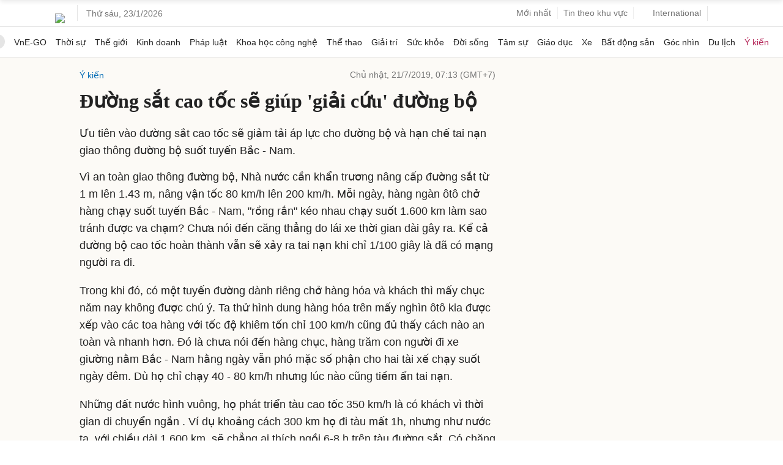

--- FILE ---
content_type: text/html; charset=utf-8
request_url: https://www.google.com/recaptcha/api2/aframe
body_size: 154
content:
<!DOCTYPE HTML><html><head><meta http-equiv="content-type" content="text/html; charset=UTF-8"></head><body><script nonce="2pBA0KDaDWEOCIDJJQk0Cw">/** Anti-fraud and anti-abuse applications only. See google.com/recaptcha */ try{var clients={'sodar':'https://pagead2.googlesyndication.com/pagead/sodar?'};window.addEventListener("message",function(a){try{if(a.source===window.parent){var b=JSON.parse(a.data);var c=clients[b['id']];if(c){var d=document.createElement('img');d.src=c+b['params']+'&rc='+(localStorage.getItem("rc::a")?sessionStorage.getItem("rc::b"):"");window.document.body.appendChild(d);sessionStorage.setItem("rc::e",parseInt(sessionStorage.getItem("rc::e")||0)+1);localStorage.setItem("rc::h",'1769148336393');}}}catch(b){}});window.parent.postMessage("_grecaptcha_ready", "*");}catch(b){}</script></body></html>

--- FILE ---
content_type: application/javascript; charset=utf-8
request_url: https://scdn.eclick.vn/zone/1001012/ov_pc_detail_1001012.js
body_size: -94
content:
var smartAds = window.smartAds || {config: {}}; smartAds.config={"Bottom_sponsor":19035,"In_stream_1":16343,"In_stream_2":16371,"In_stream_3":16509,"Large_sponsor":19723};

--- FILE ---
content_type: application/javascript; charset=utf-8
request_url: https://fundingchoicesmessages.google.com/f/AGSKWxVEgV5Rmu-wLjyoY2AAo9qTWgYfwbspi1ZifdBAJD92z9ZsUhU9BE83B6yhmgpK529ZuTUtO4WZBkQWiDKt6QjZ0zsIyT-ANsOFWdg2en8lKhfoXB7ZjgKAI6AOQXk66mYAjoSaaGR6SK4rbZLYlkh_8-PKklwrzXY1TRZ5djBFKayXvwX7UVtzMMeg/__160x600//topadheader./css/ad-/ads.compat./AdZoneAdXp.
body_size: -1289
content:
window['8a86e101-2007-4906-9f83-26fb90531b13'] = true;